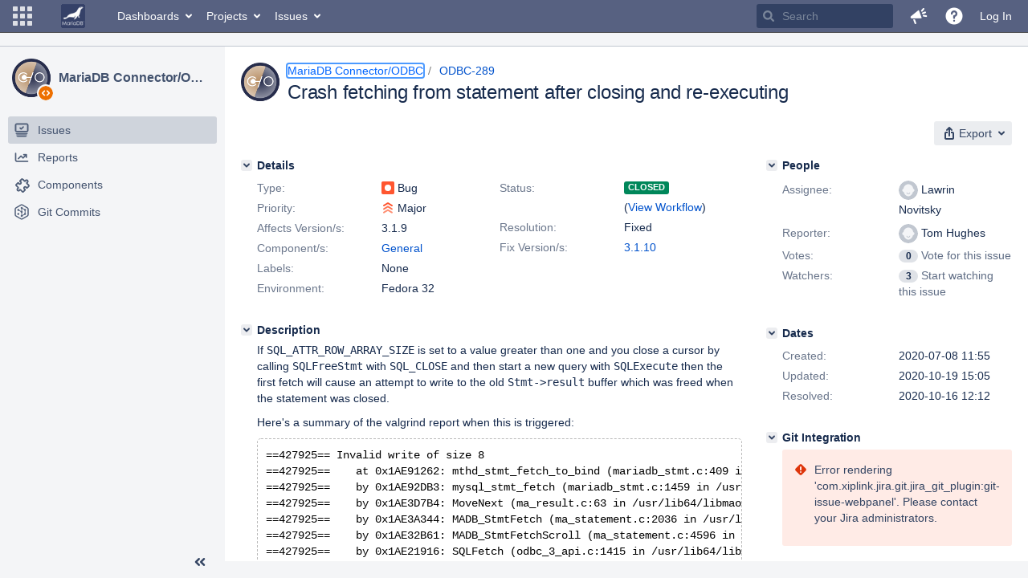

--- FILE ---
content_type: image/svg+xml;charset=UTF-8
request_url: https://jira.mariadb.org/secure/useravatar?size=xsmall&avatarId=21702
body_size: 354
content:
<svg id="bull" xmlns="http://www.w3.org/2000/svg" viewBox="0 0 120 120">
  <style>
    .st2{fill:#f0d0b4}.st3{fill:#253858}
  </style>
  <path d="M60 120C27 120 0 93 0 60S27 0 60 0s60 27 60 60-27 60-60 60z" fill="#344563"/>
  <path d="M104.5 83.5l-11-44c-3-14.5-15.5-26-33.5-26S29.5 25 26.5 39.5l-11 44c-2 9 6 17 17.5 17h54.5c11 0 19-8.5 17-17z" fill="#ff5631"/>
  <path class="st2" d="M60.5 97.5c-15.5 0-29-12.5-29-29V54c0-3 2.5-5.5 5.5-5.5h46c3 0 5.5 2.5 5.5 5.5v15c.5 16-12.5 28.5-28 28.5z"/>
  <circle class="st3" cx="49" cy="61" r="3.5"/>
  <circle class="st3" cx="71.5" cy="61" r="3.5"/>
  <circle id="XMLID_11_" class="st2" cx="86.5" cy="62" r="6"/>
  <circle id="XMLID_10_" class="st2" cx="33.5" cy="62" r="6"/>
  <path class="st3" d="M60.5 87.5c3.5 0 6-3 7-6.5.5-1.5-.5-3-2-3H55c-1 0-2.5 1.5-2 3 1.5 4 4.5 6.5 7.5 6.5z"/>
  <circle cx="60" cy="68" r="3" fill="#ffe4ce"/>
</svg>